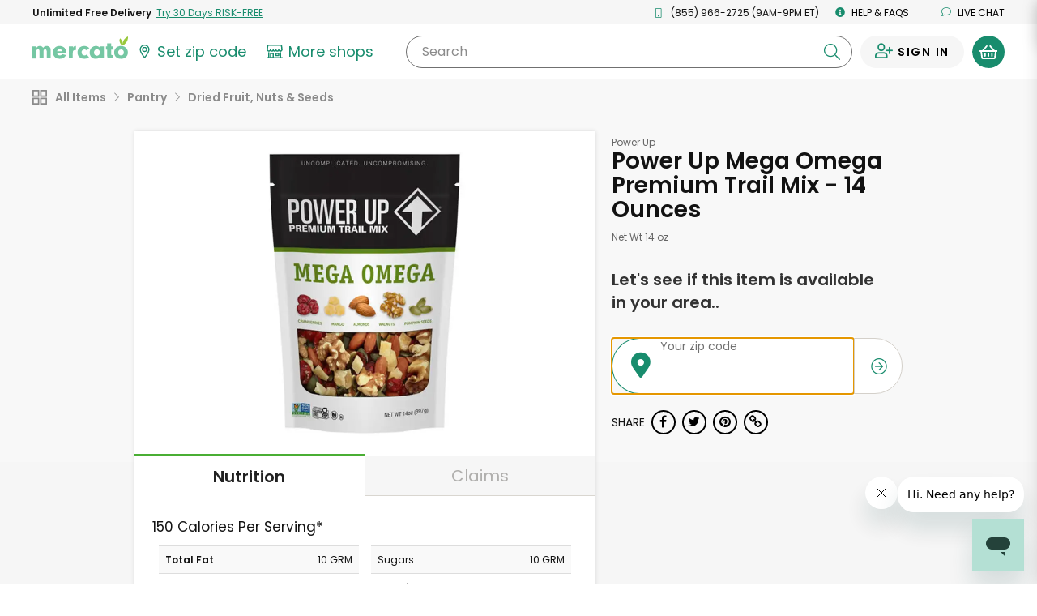

--- FILE ---
content_type: application/javascript
request_url: https://dye1fo42o13sl.cloudfront.net/static/builds/20260121013323_2d450fae/scripts-built/components/FailedCartItemsModal.js
body_size: 2101
content:
define(['jquery', 'handlebars'], function($, Handlebars) {
    var MODAL_VERSION = {
        V1: 'v1',
        V2: 'v2' // update design according to https://mercato-squad.atlassian.net/browse/OP-415
    };

    var $body = $('body');
    var modal, versionRendered;
    var productTemplateId = 'ProductWidgetTemplate';
    var addedCountId = 'ItemsAddedCountText';
    var failedItemSectionsId = 'FailedItemSection';
    var actionButtonsSectionId = 'ActionButtonsSection';
    let hasOutOfStock = false;

    function addModalToDOM(ver){
        var modalId = 'FailedCartItemsModal' + ver;

        var modalHtml = '<div class="modal fade" id="' + modalId + '" tabindex="-1" role="dialog" aria-labelledby="' + modalId + '" aria-hidden="true">'
                + '<div class="modal-dialog add-to-cart-error-modal">'
                    + '<div class="modal-content background-gray-lighter">'
                        + '<div class="modal-body text-center clearfix">'
                        + '<button type="button" class="close" data-dismiss="modal" aria-label="Close"><i class="' + (ver === MODAL_VERSION.V2 ? 'ma ma-times-circle' : 'fa fa-times-circle') +'"></i></button>'
                            + '<div id="' + failedItemSectionsId + '"></div>'
                            + '<script type="text/x-handlebars-template" id="' + productTemplateId + '">'
                                + '<div class="product-widget--horizontal">'
                                    + '<div class="col-md-3 col-md-offset-1 img">'
                                        + '<img alt="" src="{{productURL}}" class="img-responsive">'
                                    + '</div>'
                                    + '<div class="content text-left">'
                                        + '<div class="clearfix product-widget--horizontal__content--min-height">'
                                            + '<h5 class="notranslate" >{{productName}}</h5>'
                                            + '{{{productMsgHtml}}}'
                                        + '</div>'
                                    + '</div>'
                                + '</div>'
                            + '</script>'
                            + '<div id="' + actionButtonsSectionId + '">'
                            + '</div>'
                        + '</div>'
                    + '</div>'
                + '</div>'
            + '</div>';

        $body.append(modalHtml);
        modal = $('#' + modalId);
    };

    function getFailedItemMessageHtml(failureCode){
        switch(failureCode){
            case 'OUT_OF_STOCK':
                return '<div class="font-size-12 gray lang--error">OUT OF STOCK</div>';
            case 'SEPARATE_ORDER':
                return '<div class="font-size-12 red lang--error">Not added to cart</div>';
        }
    };

    function setHasOutOfStock(failedItems) {
      console.log('failedItems', failedItems)
      hasOutOfStock = false;
      $(failedItems).each(function(index, failedItem){
        if(failedItem.failureCode === 'OUT_OF_STOCK'){
          hasOutOfStock = true;
          return false;
        }
      });
    }

    function getFailureMessage(failedItems, failureCode, numberOfItemsAdded, cartData){
        var topMsg;
        var bottomMsg;
        var numberOfItems = failedItems.length;

        switch(true){
            case (failureCode === 'OUT_OF_STOCK' && versionRendered === MODAL_VERSION.V1):
                topMsg = numberOfItemsAdded + (numberOfItemsAdded == 1 ? ' item has' : ' items have') + ' been added to<br/> your basket.';
                bottomMsg = numberOfItems + (numberOfItems == 1 ? " item is " : " items are ") + " out of stock.";
                return {topMsg: topMsg, bottomMsg: bottomMsg};
            case (failureCode === 'OUT_OF_STOCK' && versionRendered === MODAL_VERSION.V2):
                return {
                    topMsg: 'We’re sorry but the following '+ numberOfItems +' '+(numberOfItems !== 1 ? 'items are' : 'item is')+' no longer available.',
                    bottomMsg: 'We\'ve removed them from your basket'
                };
            case failureCode === 'SEPARATE_ORDER':
                var failedItemStoreNames = [];

                $(failedItems).each(function(index, failedItem){
                    if(failedItemStoreNames.indexOf(failedItem.storeName) == -1){
                        failedItemStoreNames.push(failedItem.storeName);
                    }
                })

                var lastFailedStoreName = failedItemStoreNames.pop();
                var failedStoreNamesText = '';

                failedItemStoreNames.push((failedItemStoreNames.length + 1 > 1 ? 'or ' : '') + lastFailedStoreName);
                failedStoreNamesText = failedItemStoreNames.join((failedItemStoreNames.length > 2 ? ', ' : ' '));

                topMsg = 'Items from ' + failedStoreNamesText + ' may not be purchased with items from other stores';
                bottomMsg = 'Please checkout with the items currently in your cart or remove them to purchase items from ' + failedStoreNamesText + '.';
                return {topMsg: topMsg, bottomMsg: bottomMsg};

            default:
                return "";
        }
    };

    function getFailedItemListHtml(failedItems, failureCode, numberOfItemsAdded, cartData){
        var messageObject = getFailureMessage(failedItems, failureCode, numberOfItemsAdded, cartData);
        var topMsg = messageObject.topMsg;
        var bottomMsg = messageObject.bottomMsg;
        var itemListHtml = '';
        var ProductWidgetTemplate = Handlebars.compile($("#" + productTemplateId).html());

        $.each(failedItems, function(index, failedItem){
            itemListHtml += ProductWidgetTemplate({
                productURL: failedItem.mediumImageUrl,
                productName: failedItem.name,
                productMsgHtml: getFailedItemMessageHtml(failureCode)
            })
        })

        var failedItemListHtml = ''
            + '<p class="bold clearBoth font-size-20 add-to-cart-error-modal__message lang--alert">'
            + topMsg
            + '</p>'
            + '<div class="failed-item__section">'
            + '<p class="' + (versionRendered === MODAL_VERSION.V2 ? 'font-size-18' : 'font-size-16 add-to-cart-error-modal__message') +' lang--alert">' + bottomMsg + '</p>'
            + '<div class="clearfix failed-item__section__list">' + itemListHtml + '</div>'
            + '</div>';

        return failedItemListHtml;
    };

    function getFailedItemMap(failedItems){
        var failureCodeToItemsMap = {};

        $.each(failedItems, function(index, failedItem){
            if(failedItem.failureCode == 'OTHER'){
                failedItem.failureCode = 'OUT_OF_STOCK';
            }

            failureCodeToItemsMap[failedItem.failureCode] = failureCodeToItemsMap[failedItem.failureCode] || [];
            failureCodeToItemsMap[failedItem.failureCode].push(failedItem);
        });

        return failureCodeToItemsMap;
    };

    function populateModal(failedItems, numberOfItemsAdded, cartData){
        var failedItemSections = $('#' + failedItemSectionsId);
        var failedItemsMap = getFailedItemMap(failedItems);
        var allFailedSectionsHtml = '';

        $('#' + addedCountId).text(numberOfItemsAdded == 1 ? "1 item has " : numberOfItemsAdded + " items have ");

        $.each(failedItemsMap, function(index, failedItemlist){
            var failedItemSectionHtml = getFailedItemListHtml(failedItemlist, index, numberOfItemsAdded, cartData);
            allFailedSectionsHtml += failedItemSectionHtml;
        })

        failedItemSections.html(allFailedSectionsHtml);
    };

    /*
    * failedItems [{ failureCode: string, mediumImageUrl: string, name: string, storeName: string }]
    * numberOfItemsAdded number = optional for v2
    * cartData {}
    * version MODAL_VERSION - optional
    * actionButtonsRenderer - func
    * */
    function showModal(failedItems, numberOfItemsAdded, cartData, version, actionButtonsRenderer){
        version = version || MODAL_VERSION.V1; // default version

        // don't add modal if it already exists
        if(!modal) {
            addModalToDOM(version);
        } else if (version !== versionRendered) {
            modal.attr('id', 'FailedCartItemsModal' + version);
        }
        versionRendered = version;

        modal.find('#ActionButtonsSection').empty();

        if (actionButtonsRenderer) {
            actionButtonsRenderer(modal);
        }

        populateModal(failedItems, numberOfItemsAdded, cartData);

        modal.modal('show');

        setHasOutOfStock(failedItems);
    }

    /*Helper for converting items object(from server) to model which used in modal
    * @returns { failureCode: string, mediumImageUrl: string, name: string, storeName: string }*/
    function transformItemModelIntoFailedItemModel(itemModel, failureCode) {
        return {
            failureCode: failureCode || 'OUT_OF_STOCK',
            mediumImageUrl: itemModel.productImageUrl,
            name: itemModel.productName,
            storeName: itemModel.storeName // not always present.
        }
    }

    return { showModal, MODAL_VERSION, transformItemModelIntoFailedItemModel };
});



--- FILE ---
content_type: text/javascript; charset=utf-8
request_url: https://app.link/_r?sdk=web2.86.5&branch_key=key_live_liL7hNRh8FTUO0iejnxJbgefDEn2mfaq&callback=branch_callback__0
body_size: 70
content:
/**/ typeof branch_callback__0 === 'function' && branch_callback__0("1542595378953594896");

--- FILE ---
content_type: application/javascript
request_url: https://dye1fo42o13sl.cloudfront.net/static/builds/20260121013323_2d450fae/scripts-built/util/react.js
body_size: 339
content:
define([], function () {
    let initReactWidgetsOnTree = () => {
      // TODO: refactor https://github.com/Mercato-com/mercato/blob/master/mercato/web-content/frontend/src/init.jsx#L107
      setTimeout(() => {
        console.error('React was not initialized');
      }, 2000);
    };

    const init = (_initReactWidgetsOnTree) => {
      initReactWidgetsOnTree = _initReactWidgetsOnTree;
    };

    return {
        init,
        initReactWidgetsOnTree: (...args) => initReactWidgetsOnTree(...args)
    };
});


--- FILE ---
content_type: application/javascript
request_url: https://dye1fo42o13sl.cloudfront.net/static/builds/20260121013323_2d450fae/scripts-built/polyfill/Scroll.js
body_size: 1113
content:
function polyfill(){function o(o,t){this.scrollLeft=o,this.scrollTop=t}function t(o){return.5*(1-Math.cos(Math.PI*o))}function l(o){if(null===o||"object"!=typeof o||void 0===o.behavior||"auto"===o.behavior||"instant"===o.behavior)return!0;if("object"==typeof o&&"smooth"===o.behavior)return!1;throw new TypeError("behavior member of ScrollOptions "+o.behavior+" is not a valid value for enumeration ScrollBehavior.")}function e(o,t){return"Y"===t?o.clientHeight+h<o.scrollHeight:"X"===t?o.clientWidth+h<o.scrollWidth:void 0}function r(o,t){var l=f.getComputedStyle(o,null)["overflow"+t];return"auto"===l||"scroll"===l}function i(o){var t=e(o,"Y")&&r(o,"Y"),l=e(o,"X")&&r(o,"X");return t||l}function c(o){for(;o!==p.body&&!1===i(o);)o=o.parentNode||o.host;return o}function s(o){var l,e,r,i=u(),c=(i-o.startTime)/d;c=c>1?1:c,l=t(c),e=o.startX+(o.x-o.startX)*l,r=o.startY+(o.y-o.startY)*l,o.method.call(o.scrollable,e,r),e===o.x&&r===o.y||f.requestAnimationFrame(s.bind(f,o))}function n(t,l,e){var r,i,c,n,a=u();t===p.body?(r=f,i=f.scrollX||f.pageXOffset,c=f.scrollY||f.pageYOffset,n=v.scroll):(r=t,i=t.scrollLeft,c=t.scrollTop,n=o),s({scrollable:r,method:n,startTime:a,startX:i,startY:c,x:l,y:e})}var f=window,p=document;if(!("scrollBehavior"in p.documentElement.style&&!0!==f.__forceSmoothScrollPolyfill__)){var a=f.HTMLElement||f.Element,d=468,v={scroll:f.scroll||f.scrollTo,scrollBy:f.scrollBy,elementScroll:a.prototype.scroll||o,scrollIntoView:a.prototype.scrollIntoView},u=f.performance&&f.performance.now?f.performance.now.bind(f.performance):Date.now,h=function(o){var t=["MSIE ","Trident/","Edge/"];return new RegExp(t.join("|")).test(o)}(f.navigator.userAgent)?1:0;f.scroll=f.scrollTo=function(){if(void 0!==arguments[0])return!0===l(arguments[0])?void v.scroll.call(f,void 0!==arguments[0].left?arguments[0].left:"object"!=typeof arguments[0]?arguments[0]:f.scrollX||f.pageXOffset,void 0!==arguments[0].top?arguments[0].top:void 0!==arguments[1]?arguments[1]:f.scrollY||f.pageYOffset):void n.call(f,p.body,void 0!==arguments[0].left?~~arguments[0].left:f.scrollX||f.pageXOffset,void 0!==arguments[0].top?~~arguments[0].top:f.scrollY||f.pageYOffset)},f.scrollBy=function(){if(void 0!==arguments[0])return l(arguments[0])?void v.scrollBy.call(f,void 0!==arguments[0].left?arguments[0].left:"object"!=typeof arguments[0]?arguments[0]:0,void 0!==arguments[0].top?arguments[0].top:void 0!==arguments[1]?arguments[1]:0):void n.call(f,p.body,~~arguments[0].left+(f.scrollX||f.pageXOffset),~~arguments[0].top+(f.scrollY||f.pageYOffset))},a.prototype.scroll=a.prototype.scrollTo=function(){if(void 0!==arguments[0]){if(!0===l(arguments[0])){if("number"==typeof arguments[0]&&void 0===arguments[1])throw new SyntaxError("Value could not be converted");return void v.elementScroll.call(this,void 0!==arguments[0].left?~~arguments[0].left:"object"!=typeof arguments[0]?~~arguments[0]:this.scrollLeft,void 0!==arguments[0].top?~~arguments[0].top:void 0!==arguments[1]?~~arguments[1]:this.scrollTop)}var o=arguments[0].left,t=arguments[0].top;n.call(this,this,void 0===o?this.scrollLeft:~~o,void 0===t?this.scrollTop:~~t)}},a.prototype.scrollBy=function(){if(void 0!==arguments[0])return!0===l(arguments[0])?void v.elementScroll.call(this,void 0!==arguments[0].left?~~arguments[0].left+this.scrollLeft:~~arguments[0]+this.scrollLeft,void 0!==arguments[0].top?~~arguments[0].top+this.scrollTop:~~arguments[1]+this.scrollTop):void this.scroll({left:~~arguments[0].left+this.scrollLeft,top:~~arguments[0].top+this.scrollTop,behavior:arguments[0].behavior})},a.prototype.scrollIntoView=function(){if(!0===l(arguments[0]))return void v.scrollIntoView.call(this,void 0===arguments[0]||arguments[0]);var o=c(this),t=o.getBoundingClientRect(),e=this.getBoundingClientRect();o!==p.body?(n.call(this,o,o.scrollLeft+e.left-t.left,o.scrollTop+e.top-t.top),"fixed"!==f.getComputedStyle(o).position&&f.scrollBy({left:t.left,top:t.top,behavior:"smooth"})):f.scrollBy({left:e.left,top:e.top,behavior:"smooth"})}}}"object"==typeof exports&&"undefined"!=typeof module?module.exports={polyfill:polyfill}:polyfill();